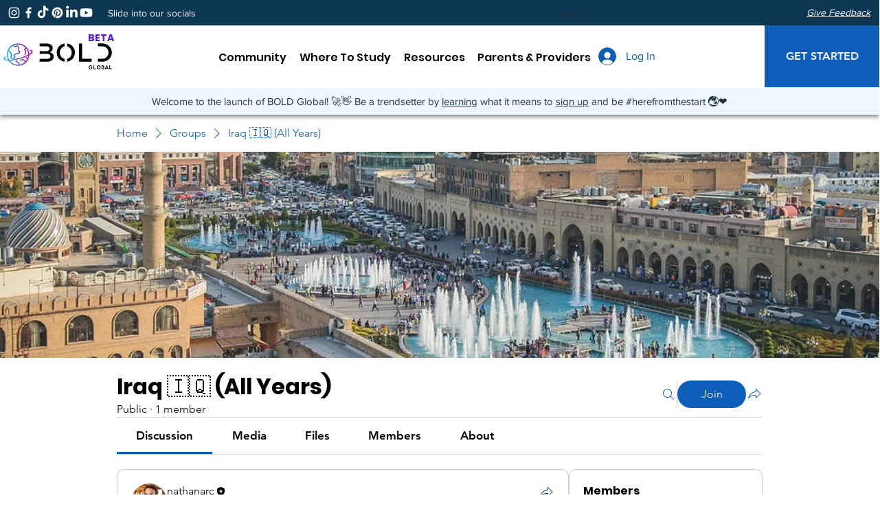

--- FILE ---
content_type: text/html; charset=utf-8
request_url: https://www.google.com/recaptcha/api2/aframe
body_size: 268
content:
<!DOCTYPE HTML><html><head><meta http-equiv="content-type" content="text/html; charset=UTF-8"></head><body><script nonce="whu-v-zXV8CFMXxT1a1AxA">/** Anti-fraud and anti-abuse applications only. See google.com/recaptcha */ try{var clients={'sodar':'https://pagead2.googlesyndication.com/pagead/sodar?'};window.addEventListener("message",function(a){try{if(a.source===window.parent){var b=JSON.parse(a.data);var c=clients[b['id']];if(c){var d=document.createElement('img');d.src=c+b['params']+'&rc='+(localStorage.getItem("rc::a")?sessionStorage.getItem("rc::b"):"");window.document.body.appendChild(d);sessionStorage.setItem("rc::e",parseInt(sessionStorage.getItem("rc::e")||0)+1);localStorage.setItem("rc::h",'1763834272624');}}}catch(b){}});window.parent.postMessage("_grecaptcha_ready", "*");}catch(b){}</script></body></html>

--- FILE ---
content_type: image/svg+xml
request_url: https://static.wixstatic.com/shapes/11062b_e7b847da6ed34b1f85a2014b5d772849.svg
body_size: 6295
content:
<?xml version="1.0" encoding="UTF-8"?>
<svg data-bbox="20 22 160 156.018" xmlns="http://www.w3.org/2000/svg" width="200" height="200" viewBox="0 0 200 200" data-type="color">
    <g>
        <path fill="#72b2f2" d="M99.937 165.24c3.547 0 6.422 2.86 6.422 6.389s-2.875 6.389-6.422 6.389-6.422-2.86-6.422-6.389 2.875-6.389 6.422-6.389zm0-23.804c3.929 0 7.115 3.168 7.115 7.077s-3.185 7.077-7.115 7.077-7.115-3.168-7.115-7.077c.001-3.908 3.186-7.077 7.115-7.077zm23.739 0c3.929 0 7.115 3.168 7.115 7.077s-3.185 7.077-7.115 7.077c-3.929 0-7.115-3.168-7.115-7.077.001-3.908 3.186-7.077 7.115-7.077zm-47.771 0c3.929 0 7.115 3.168 7.115 7.077s-3.185 7.077-7.115 7.077-7.115-3.168-7.115-7.077c.001-3.908 3.186-7.077 7.115-7.077zm24.032-23.256c4.352 0 7.881 3.51 7.881 7.839 0 4.329-3.528 7.839-7.881 7.839s-7.881-3.51-7.881-7.839c.001-4.33 3.529-7.839 7.881-7.839zm23.739 0c4.352 0 7.881 3.51 7.881 7.839 0 4.329-3.528 7.839-7.881 7.839s-7.881-3.51-7.881-7.839c.001-4.33 3.529-7.839 7.881-7.839zm23.742 0c4.352 0 7.881 3.51 7.881 7.839 0 4.329-3.528 7.839-7.881 7.839s-7.881-3.51-7.881-7.839c0-4.33 3.528-7.839 7.881-7.839zm-95.326 0c4.352 0 7.881 3.51 7.881 7.839 0 4.329-3.528 7.839-7.881 7.839s-7.881-3.51-7.881-7.839c.001-4.33 3.529-7.839 7.881-7.839zm23.813 0c4.352 0 7.881 3.51 7.881 7.839 0 4.329-3.528 7.839-7.881 7.839s-7.881-3.51-7.881-7.839c0-4.33 3.529-7.839 7.881-7.839zm95.386-24.77c4.81 0 8.709 3.879 8.709 8.664s-3.899 8.664-8.709 8.664-8.709-3.879-8.709-8.664c-.001-4.785 3.898-8.664 8.709-8.664zm-23.873 0c4.81 0 8.709 3.879 8.709 8.664s-3.899 8.664-8.709 8.664-8.709-3.879-8.709-8.664c-.001-4.785 3.899-8.664 8.709-8.664zm-23.742 0c4.81 0 8.709 3.879 8.709 8.664s-3.899 8.664-8.709 8.664-8.709-3.879-8.709-8.664 3.899-8.664 8.709-8.664zm-23.739 0c4.81 0 8.709 3.879 8.709 8.664s-3.899 8.664-8.709 8.664-8.709-3.879-8.709-8.664 3.899-8.664 8.709-8.664zm-24.032 0c4.81 0 8.709 3.879 8.709 8.664s-3.899 8.664-8.709 8.664-8.709-3.879-8.709-8.664 3.899-8.664 8.709-8.664zm-47.196 0c4.81 0 8.709 3.879 8.709 8.664s-3.899 8.664-8.709 8.664S20 106.858 20 102.074c0-4.785 3.899-8.664 8.709-8.664zm23.383 0c4.81 0 8.709 3.879 8.709 8.664s-3.899 8.664-8.709 8.664-8.709-3.879-8.709-8.664 3.899-8.664 8.709-8.664zm95.326-24.319c5.488 0 9.937 4.425 9.937 9.885s-4.449 9.885-9.937 9.885-9.937-4.425-9.937-9.885 4.449-9.885 9.937-9.885zm-71.513-.292c5.488 0 9.937 4.425 9.937 9.885 0 5.459-4.449 9.885-9.937 9.885s-9.937-4.425-9.937-9.885c0-5.459 4.449-9.885 9.937-9.885zm47.771 0c5.488 0 9.937 4.425 9.937 9.885 0 5.459-4.449 9.885-9.937 9.885s-9.937-4.425-9.937-9.885c0-5.459 4.449-9.885 9.937-9.885zm-71.584 0c5.488 0 9.937 4.425 9.937 9.885 0 5.459-4.449 9.885-9.937 9.885s-9.937-4.425-9.937-9.885c0-5.459 4.449-9.885 9.937-9.885zm47.845 0c5.488 0 9.937 4.425 9.937 9.885 0 5.459-4.449 9.885-9.937 9.885S90 84.144 90 78.684c0-5.459 4.449-9.885 9.937-9.885zM75.905 46.053c5.488 0 9.937 4.425 9.937 9.885s-4.449 9.885-9.937 9.885-9.937-4.425-9.937-9.885 4.449-9.885 9.937-9.885zm47.771 0c5.488 0 9.937 4.425 9.937 9.885s-4.449 9.885-9.937 9.885-9.937-4.425-9.937-9.885 4.449-9.885 9.937-9.885zm-23.739 0c5.488 0 9.937 4.425 9.937 9.885s-4.449 9.885-9.937 9.885S90 61.398 90 55.938s4.449-9.885 9.937-9.885z" data-color="1"/>
        <path d="M111.025 33.029c0 6.091-4.964 11.029-11.088 11.029-6.124 0-11.088-4.938-11.088-11.029S93.813 22 99.937 22c6.124 0 11.088 4.938 11.088 11.029z" fill="#5adb7c" data-color="2"/>
        <path fill="#5adb7c" opacity=".8" d="M75.905 46.053c5.488 0 9.937 4.425 9.937 9.885s-4.449 9.885-9.937 9.885-9.937-4.425-9.937-9.885 4.449-9.885 9.937-9.885zm47.771 0c5.488 0 9.937 4.425 9.937 9.885s-4.449 9.885-9.937 9.885-9.937-4.425-9.937-9.885 4.449-9.885 9.937-9.885zm-23.739 0c5.488 0 9.937 4.425 9.937 9.885s-4.449 9.885-9.937 9.885S90 61.398 90 55.938s4.449-9.885 9.937-9.885z" data-color="2"/>
        <path fill="#5adb7c" opacity=".65" d="M147.418 69.091c5.488 0 9.937 4.425 9.937 9.885s-4.449 9.885-9.937 9.885-9.937-4.425-9.937-9.885 4.449-9.885 9.937-9.885zm-71.513-.292c5.488 0 9.937 4.425 9.937 9.885 0 5.459-4.449 9.885-9.937 9.885s-9.937-4.425-9.937-9.885c0-5.459 4.449-9.885 9.937-9.885zm47.771 0c5.488 0 9.937 4.425 9.937 9.885 0 5.459-4.449 9.885-9.937 9.885s-9.937-4.425-9.937-9.885c0-5.459 4.449-9.885 9.937-9.885zm-71.584 0c5.488 0 9.937 4.425 9.937 9.885 0 5.459-4.449 9.885-9.937 9.885s-9.937-4.425-9.937-9.885c0-5.459 4.449-9.885 9.937-9.885zm47.845 0c5.488 0 9.937 4.425 9.937 9.885 0 5.459-4.449 9.885-9.937 9.885S90 84.144 90 78.684c0-5.459 4.449-9.885 9.937-9.885z" data-color="2"/>
        <path fill="#5adb7c" opacity=".5" d="M171.291 93.41c4.81 0 8.709 3.879 8.709 8.664s-3.899 8.664-8.709 8.664-8.709-3.879-8.709-8.664 3.898-8.664 8.709-8.664zm-23.873 0c4.81 0 8.709 3.879 8.709 8.664s-3.899 8.664-8.709 8.664-8.709-3.879-8.709-8.664 3.899-8.664 8.709-8.664zm-23.742 0c4.81 0 8.709 3.879 8.709 8.664s-3.899 8.664-8.709 8.664-8.709-3.879-8.709-8.664 3.899-8.664 8.709-8.664zm-23.739 0c4.81 0 8.709 3.879 8.709 8.664s-3.899 8.664-8.709 8.664-8.709-3.879-8.709-8.664 3.899-8.664 8.709-8.664zm-24.032 0c4.81 0 8.709 3.879 8.709 8.664s-3.899 8.664-8.709 8.664-8.709-3.879-8.709-8.664 3.899-8.664 8.709-8.664zm-47.196 0c4.81 0 8.709 3.879 8.709 8.664s-3.899 8.664-8.709 8.664S20 106.859 20 102.074s3.899-8.664 8.709-8.664zm23.383 0c4.81 0 8.709 3.879 8.709 8.664s-3.899 8.664-8.709 8.664-8.709-3.879-8.709-8.664 3.899-8.664 8.709-8.664z" data-color="2"/>
        <path fill="#5adb7c" opacity=".35" d="M99.937 118.18c4.352 0 7.881 3.51 7.881 7.839s-3.528 7.839-7.881 7.839-7.881-3.51-7.881-7.839 3.529-7.839 7.881-7.839zm23.739 0c4.352 0 7.881 3.51 7.881 7.839s-3.528 7.839-7.881 7.839-7.881-3.51-7.881-7.839 3.529-7.839 7.881-7.839zm23.742 0c4.352 0 7.881 3.51 7.881 7.839s-3.528 7.839-7.881 7.839-7.881-3.51-7.881-7.839 3.528-7.839 7.881-7.839zm-95.326 0c4.352 0 7.881 3.51 7.881 7.839s-3.528 7.839-7.881 7.839-7.881-3.51-7.881-7.839 3.529-7.839 7.881-7.839zm23.813 0c4.352 0 7.881 3.51 7.881 7.839s-3.528 7.839-7.881 7.839-7.881-3.51-7.881-7.839 3.529-7.839 7.881-7.839z" data-color="2"/>
        <path fill="#5adb7c" opacity=".2" d="M99.937 141.436c3.929 0 7.115 3.168 7.115 7.077s-3.185 7.077-7.115 7.077-7.115-3.168-7.115-7.077c.001-3.908 3.186-7.077 7.115-7.077zm23.739 0c3.929 0 7.115 3.168 7.115 7.077s-3.185 7.077-7.115 7.077c-3.929 0-7.115-3.168-7.115-7.077.001-3.908 3.186-7.077 7.115-7.077zm-47.771 0c3.929 0 7.115 3.168 7.115 7.077s-3.185 7.077-7.115 7.077-7.115-3.168-7.115-7.077c.001-3.908 3.186-7.077 7.115-7.077z" data-color="2"/>
    </g>
</svg>


--- FILE ---
content_type: image/svg+xml
request_url: https://static.wixstatic.com/shapes/cb523e8b3f9b4908b85a4a1c577af32b.svg
body_size: 1960
content:
<svg data-bbox="48.499 54 103 92" viewBox="0 0 200 200" height="200" width="200" xmlns="http://www.w3.org/2000/svg" data-type="color">
    <g>
        <path d="M135.512 70.782c-11.866-7.203-24.941-9.155-38.661-7.472-8.46 1.038-12.116 3.657-19.164 9.909-4.464 6.307-7.9 13.385-9.347 17.96-4.636 14.662-3.321 27.999 6.968 39.826 6.609 7.597 15.634 10.365 25.183 11.435 14.239 1.595 27.434-.986 37.196-12.441 6.428-7.543 9.346-16.905 10.861-26.622.444-2.846.249-5.786.523-8.666 1.063-11.166-4.79-18.606-13.559-23.929z" fill="#FDD900" data-color="1"/>
        <path d="M133.568 65.765c-12.719-7.068-24.649-10.116-37.248-9.406-1.039-1.005-1.74-1.683-2.572-1.961-4.385-1.462-10.463 1.258-16.628 5.69l-.013.004c-8.146 3.874-15.573 11.577-19.985 19.36-1.297 1.61-2.402 3.09-3.256 4.353-3.914 5.787-4.684 12.164-5.22 18.695-1.646 20.051 10.643 36.529 30.146 41.257 10.401 2.521 20.909 2.622 31.347 1.741 14.562-1.23 27.144-6.815 33.944-20.799 4.023-8.273 6.25-17.172 7.201-26.453 1.548-15.071-5.381-25.627-17.716-32.481zm8.522 28.946c-.274 2.88-.08 5.82-.523 8.666-1.515 9.718-4.434 19.079-10.861 26.622-9.762 11.455-22.957 14.037-37.196 12.441-9.549-1.07-18.573-3.838-25.183-11.435-10.289-11.827-11.604-25.165-6.968-39.826 1.447-4.575 4.883-11.654 9.347-17.96 7.048-6.253 10.704-8.871 19.164-9.909 13.719-1.684 26.795.268 38.661 7.472 8.769 5.323 14.622 12.763 13.559 23.929z" fill="#020202" data-color="2"/>
        <path d="M126.622 108.449c2.099 5.247.385 7.917-2.271 10.427-9.502 8.98-31.091 11.658-41.998 4.574-5.567-3.616-9.551-8.913-10.347-15.94-.536-4.727 1.23-7.275 5.438-7.978 3.758-.628 5.125.672 6.237 5.929 2.494 11.795 12.12 18.971 23.47 16.473 4.016-.884 7.585-4.135 11.158-6.596 2.698-1.858 6.709-9.991 8.313-6.889z" fill="#020202" data-color="2"/>
        <path d="M96.244 91.397c.066 3.277-2.414 6.335-5.347 6.593-3.527.31-6.623-3.356-6.819-8.073-.121-2.916 2.693-5.287 6.43-5.417 3.512-.123 5.646 2.444 5.736 6.897z" fill="#020202" data-color="2"/>
        <path d="M106.103 83.58c1.753-.954 3.616-.576 5.315.312 3.807 1.989 4.562 7.152 2.002 10.659-2.024 2.773-4.499 3.067-7.327 1.109-3.477-2.408-3.928-6.805.01-12.08z" fill="#020202" data-color="2"/>
    </g>
</svg>
